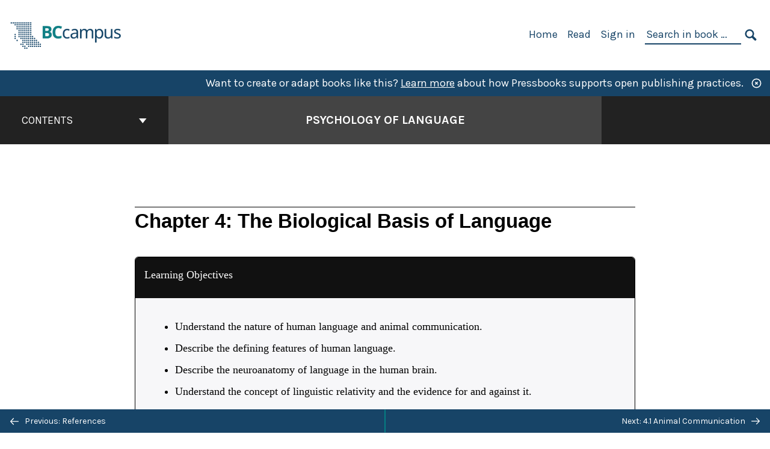

--- FILE ---
content_type: text/html; charset=UTF-8
request_url: https://opentextbc.ca/psyclanguage/part/the-biological-basis-of-language/
body_size: 20883
content:

<!doctype html>
<html lang="en-CA">
<head>
	<meta charset="UTF-8" />
	<meta http-equiv="x-ua-compatible" content="ie=edge">
	<meta name="viewport" content="width=device-width, initial-scale=1">
	<!-- Open Graph meta tags -->
	
	<meta property="og:title" content="Chapter 4: The Biological Basis of Language &#8211; Psychology of Language" />
	<meta property="og:description" content="In this textbook, students are introduced to the fundamental principles of linguistics and psycholinguistics. Students will explore theories and models of language development, comprehension and production as well as bilingualism and reading. All of these topics are approached from a Canadian perspective and include ideas from indigenous cultures and languages of Canada." />
	<meta property="og:type" content="article" />
	<meta property="og:url" content="https://opentextbc.ca/psyclanguage/part/the-biological-basis-of-language/" />
	<meta property="og:image" content="https://opentextbc.ca/psyclanguage/wp-content/uploads/sites/356/2022/12/OTB301-01-Psychology-of-Language-COVER-STORE.jpg" />
	<meta property="og:image:alt" content="Cover image for Psychology of Language" />
	<meta property="og:site_name" content="Psychology of Language" />

	<link rel="icon" href="https://opentextbc.ca/psyclanguage/wp-content/uploads/2025/02/BCcampus-icon-colour-1-65x65.jpg" sizes="32x32" />
<link rel="icon" href="https://opentextbc.ca/psyclanguage/wp-content/uploads/2025/02/BCcampus-icon-colour-1-225x225.jpg" sizes="192x192" />
<link rel="apple-touch-icon" href="https://opentextbc.ca/psyclanguage/wp-content/uploads/2025/02/BCcampus-icon-colour-1-225x225.jpg" />
<meta name="msapplication-TileImage" content="https://opentextbc.ca/psyclanguage/wp-content/uploads/2025/02/BCcampus-icon-colour-1-300x300.jpg" />
	<link rel="manifest" href="https://opentextbc.ca/psyclanguage/wp-content/themes/pressbooks-book/site.webmanifest">
	<meta name="application-name" content="Pressbooks">
	<meta name="msapplication-TileColor" content="#b01109">
	<meta name="msapplication-config" content="https://opentextbc.ca/psyclanguage/wp-content/themes/pressbooks-book/browserconfig.xml">
	<meta name="theme-color" content="#ffffff">
	<link rel="pingback" href="https://opentextbc.ca/psyclanguage/xmlrpc.php" />	<title>Chapter 4: The Biological Basis of Language &#8211; Psychology of Language</title>
<meta name='robots' content='max-image-preview:large' />
	<style>img:is([sizes="auto" i], [sizes^="auto," i]) { contain-intrinsic-size: 3000px 1500px }</style>
	<link rel='dns-prefetch' href='//fonts.googleapis.com' />
<link rel="alternate" type="application/rss+xml" title="Psychology of Language &raquo; Feed" href="https://opentextbc.ca/psyclanguage/feed/" />
<script type="text/javascript">
/* <![CDATA[ */
window._wpemojiSettings = {"baseUrl":"https:\/\/s.w.org\/images\/core\/emoji\/16.0.1\/72x72\/","ext":".png","svgUrl":"https:\/\/s.w.org\/images\/core\/emoji\/16.0.1\/svg\/","svgExt":".svg","source":{"concatemoji":"https:\/\/opentextbc.ca\/psyclanguage\/wp-includes\/js\/wp-emoji-release.min.js?ver=6.8.3"}};
/*! This file is auto-generated */
!function(s,n){var o,i,e;function c(e){try{var t={supportTests:e,timestamp:(new Date).valueOf()};sessionStorage.setItem(o,JSON.stringify(t))}catch(e){}}function p(e,t,n){e.clearRect(0,0,e.canvas.width,e.canvas.height),e.fillText(t,0,0);var t=new Uint32Array(e.getImageData(0,0,e.canvas.width,e.canvas.height).data),a=(e.clearRect(0,0,e.canvas.width,e.canvas.height),e.fillText(n,0,0),new Uint32Array(e.getImageData(0,0,e.canvas.width,e.canvas.height).data));return t.every(function(e,t){return e===a[t]})}function u(e,t){e.clearRect(0,0,e.canvas.width,e.canvas.height),e.fillText(t,0,0);for(var n=e.getImageData(16,16,1,1),a=0;a<n.data.length;a++)if(0!==n.data[a])return!1;return!0}function f(e,t,n,a){switch(t){case"flag":return n(e,"\ud83c\udff3\ufe0f\u200d\u26a7\ufe0f","\ud83c\udff3\ufe0f\u200b\u26a7\ufe0f")?!1:!n(e,"\ud83c\udde8\ud83c\uddf6","\ud83c\udde8\u200b\ud83c\uddf6")&&!n(e,"\ud83c\udff4\udb40\udc67\udb40\udc62\udb40\udc65\udb40\udc6e\udb40\udc67\udb40\udc7f","\ud83c\udff4\u200b\udb40\udc67\u200b\udb40\udc62\u200b\udb40\udc65\u200b\udb40\udc6e\u200b\udb40\udc67\u200b\udb40\udc7f");case"emoji":return!a(e,"\ud83e\udedf")}return!1}function g(e,t,n,a){var r="undefined"!=typeof WorkerGlobalScope&&self instanceof WorkerGlobalScope?new OffscreenCanvas(300,150):s.createElement("canvas"),o=r.getContext("2d",{willReadFrequently:!0}),i=(o.textBaseline="top",o.font="600 32px Arial",{});return e.forEach(function(e){i[e]=t(o,e,n,a)}),i}function t(e){var t=s.createElement("script");t.src=e,t.defer=!0,s.head.appendChild(t)}"undefined"!=typeof Promise&&(o="wpEmojiSettingsSupports",i=["flag","emoji"],n.supports={everything:!0,everythingExceptFlag:!0},e=new Promise(function(e){s.addEventListener("DOMContentLoaded",e,{once:!0})}),new Promise(function(t){var n=function(){try{var e=JSON.parse(sessionStorage.getItem(o));if("object"==typeof e&&"number"==typeof e.timestamp&&(new Date).valueOf()<e.timestamp+604800&&"object"==typeof e.supportTests)return e.supportTests}catch(e){}return null}();if(!n){if("undefined"!=typeof Worker&&"undefined"!=typeof OffscreenCanvas&&"undefined"!=typeof URL&&URL.createObjectURL&&"undefined"!=typeof Blob)try{var e="postMessage("+g.toString()+"("+[JSON.stringify(i),f.toString(),p.toString(),u.toString()].join(",")+"));",a=new Blob([e],{type:"text/javascript"}),r=new Worker(URL.createObjectURL(a),{name:"wpTestEmojiSupports"});return void(r.onmessage=function(e){c(n=e.data),r.terminate(),t(n)})}catch(e){}c(n=g(i,f,p,u))}t(n)}).then(function(e){for(var t in e)n.supports[t]=e[t],n.supports.everything=n.supports.everything&&n.supports[t],"flag"!==t&&(n.supports.everythingExceptFlag=n.supports.everythingExceptFlag&&n.supports[t]);n.supports.everythingExceptFlag=n.supports.everythingExceptFlag&&!n.supports.flag,n.DOMReady=!1,n.readyCallback=function(){n.DOMReady=!0}}).then(function(){return e}).then(function(){var e;n.supports.everything||(n.readyCallback(),(e=n.source||{}).concatemoji?t(e.concatemoji):e.wpemoji&&e.twemoji&&(t(e.twemoji),t(e.wpemoji)))}))}((window,document),window._wpemojiSettings);
/* ]]> */
</script>
<link rel='stylesheet' id='glossary-definition-css' href='https://opentextbc.ca/psyclanguage/wp-content/plugins/pressbooks/assets/dist/styles/glossary-definition.css?id=822ab8be7758cfe7f7c76e84ab32ce41' type='text/css' media='all' />
<style id='wp-emoji-styles-inline-css' type='text/css'>

	img.wp-smiley, img.emoji {
		display: inline !important;
		border: none !important;
		box-shadow: none !important;
		height: 1em !important;
		width: 1em !important;
		margin: 0 0.07em !important;
		vertical-align: -0.1em !important;
		background: none !important;
		padding: 0 !important;
	}
</style>
<style id='classic-theme-styles-inline-css' type='text/css'>
/*! This file is auto-generated */
.wp-block-button__link{color:#fff;background-color:#32373c;border-radius:9999px;box-shadow:none;text-decoration:none;padding:calc(.667em + 2px) calc(1.333em + 2px);font-size:1.125em}.wp-block-file__button{background:#32373c;color:#fff;text-decoration:none}
</style>
<style id='global-styles-inline-css' type='text/css'>
:root{--wp--preset--aspect-ratio--square: 1;--wp--preset--aspect-ratio--4-3: 4/3;--wp--preset--aspect-ratio--3-4: 3/4;--wp--preset--aspect-ratio--3-2: 3/2;--wp--preset--aspect-ratio--2-3: 2/3;--wp--preset--aspect-ratio--16-9: 16/9;--wp--preset--aspect-ratio--9-16: 9/16;--wp--preset--color--black: #000000;--wp--preset--color--cyan-bluish-gray: #abb8c3;--wp--preset--color--white: #ffffff;--wp--preset--color--pale-pink: #f78da7;--wp--preset--color--vivid-red: #cf2e2e;--wp--preset--color--luminous-vivid-orange: #ff6900;--wp--preset--color--luminous-vivid-amber: #fcb900;--wp--preset--color--light-green-cyan: #7bdcb5;--wp--preset--color--vivid-green-cyan: #00d084;--wp--preset--color--pale-cyan-blue: #8ed1fc;--wp--preset--color--vivid-cyan-blue: #0693e3;--wp--preset--color--vivid-purple: #9b51e0;--wp--preset--gradient--vivid-cyan-blue-to-vivid-purple: linear-gradient(135deg,rgba(6,147,227,1) 0%,rgb(155,81,224) 100%);--wp--preset--gradient--light-green-cyan-to-vivid-green-cyan: linear-gradient(135deg,rgb(122,220,180) 0%,rgb(0,208,130) 100%);--wp--preset--gradient--luminous-vivid-amber-to-luminous-vivid-orange: linear-gradient(135deg,rgba(252,185,0,1) 0%,rgba(255,105,0,1) 100%);--wp--preset--gradient--luminous-vivid-orange-to-vivid-red: linear-gradient(135deg,rgba(255,105,0,1) 0%,rgb(207,46,46) 100%);--wp--preset--gradient--very-light-gray-to-cyan-bluish-gray: linear-gradient(135deg,rgb(238,238,238) 0%,rgb(169,184,195) 100%);--wp--preset--gradient--cool-to-warm-spectrum: linear-gradient(135deg,rgb(74,234,220) 0%,rgb(151,120,209) 20%,rgb(207,42,186) 40%,rgb(238,44,130) 60%,rgb(251,105,98) 80%,rgb(254,248,76) 100%);--wp--preset--gradient--blush-light-purple: linear-gradient(135deg,rgb(255,206,236) 0%,rgb(152,150,240) 100%);--wp--preset--gradient--blush-bordeaux: linear-gradient(135deg,rgb(254,205,165) 0%,rgb(254,45,45) 50%,rgb(107,0,62) 100%);--wp--preset--gradient--luminous-dusk: linear-gradient(135deg,rgb(255,203,112) 0%,rgb(199,81,192) 50%,rgb(65,88,208) 100%);--wp--preset--gradient--pale-ocean: linear-gradient(135deg,rgb(255,245,203) 0%,rgb(182,227,212) 50%,rgb(51,167,181) 100%);--wp--preset--gradient--electric-grass: linear-gradient(135deg,rgb(202,248,128) 0%,rgb(113,206,126) 100%);--wp--preset--gradient--midnight: linear-gradient(135deg,rgb(2,3,129) 0%,rgb(40,116,252) 100%);--wp--preset--font-size--small: 13px;--wp--preset--font-size--medium: 20px;--wp--preset--font-size--large: 36px;--wp--preset--font-size--x-large: 42px;--wp--preset--spacing--20: 0.44rem;--wp--preset--spacing--30: 0.67rem;--wp--preset--spacing--40: 1rem;--wp--preset--spacing--50: 1.5rem;--wp--preset--spacing--60: 2.25rem;--wp--preset--spacing--70: 3.38rem;--wp--preset--spacing--80: 5.06rem;--wp--preset--shadow--natural: 6px 6px 9px rgba(0, 0, 0, 0.2);--wp--preset--shadow--deep: 12px 12px 50px rgba(0, 0, 0, 0.4);--wp--preset--shadow--sharp: 6px 6px 0px rgba(0, 0, 0, 0.2);--wp--preset--shadow--outlined: 6px 6px 0px -3px rgba(255, 255, 255, 1), 6px 6px rgba(0, 0, 0, 1);--wp--preset--shadow--crisp: 6px 6px 0px rgba(0, 0, 0, 1);}:where(.is-layout-flex){gap: 0.5em;}:where(.is-layout-grid){gap: 0.5em;}body .is-layout-flex{display: flex;}.is-layout-flex{flex-wrap: wrap;align-items: center;}.is-layout-flex > :is(*, div){margin: 0;}body .is-layout-grid{display: grid;}.is-layout-grid > :is(*, div){margin: 0;}:where(.wp-block-columns.is-layout-flex){gap: 2em;}:where(.wp-block-columns.is-layout-grid){gap: 2em;}:where(.wp-block-post-template.is-layout-flex){gap: 1.25em;}:where(.wp-block-post-template.is-layout-grid){gap: 1.25em;}.has-black-color{color: var(--wp--preset--color--black) !important;}.has-cyan-bluish-gray-color{color: var(--wp--preset--color--cyan-bluish-gray) !important;}.has-white-color{color: var(--wp--preset--color--white) !important;}.has-pale-pink-color{color: var(--wp--preset--color--pale-pink) !important;}.has-vivid-red-color{color: var(--wp--preset--color--vivid-red) !important;}.has-luminous-vivid-orange-color{color: var(--wp--preset--color--luminous-vivid-orange) !important;}.has-luminous-vivid-amber-color{color: var(--wp--preset--color--luminous-vivid-amber) !important;}.has-light-green-cyan-color{color: var(--wp--preset--color--light-green-cyan) !important;}.has-vivid-green-cyan-color{color: var(--wp--preset--color--vivid-green-cyan) !important;}.has-pale-cyan-blue-color{color: var(--wp--preset--color--pale-cyan-blue) !important;}.has-vivid-cyan-blue-color{color: var(--wp--preset--color--vivid-cyan-blue) !important;}.has-vivid-purple-color{color: var(--wp--preset--color--vivid-purple) !important;}.has-black-background-color{background-color: var(--wp--preset--color--black) !important;}.has-cyan-bluish-gray-background-color{background-color: var(--wp--preset--color--cyan-bluish-gray) !important;}.has-white-background-color{background-color: var(--wp--preset--color--white) !important;}.has-pale-pink-background-color{background-color: var(--wp--preset--color--pale-pink) !important;}.has-vivid-red-background-color{background-color: var(--wp--preset--color--vivid-red) !important;}.has-luminous-vivid-orange-background-color{background-color: var(--wp--preset--color--luminous-vivid-orange) !important;}.has-luminous-vivid-amber-background-color{background-color: var(--wp--preset--color--luminous-vivid-amber) !important;}.has-light-green-cyan-background-color{background-color: var(--wp--preset--color--light-green-cyan) !important;}.has-vivid-green-cyan-background-color{background-color: var(--wp--preset--color--vivid-green-cyan) !important;}.has-pale-cyan-blue-background-color{background-color: var(--wp--preset--color--pale-cyan-blue) !important;}.has-vivid-cyan-blue-background-color{background-color: var(--wp--preset--color--vivid-cyan-blue) !important;}.has-vivid-purple-background-color{background-color: var(--wp--preset--color--vivid-purple) !important;}.has-black-border-color{border-color: var(--wp--preset--color--black) !important;}.has-cyan-bluish-gray-border-color{border-color: var(--wp--preset--color--cyan-bluish-gray) !important;}.has-white-border-color{border-color: var(--wp--preset--color--white) !important;}.has-pale-pink-border-color{border-color: var(--wp--preset--color--pale-pink) !important;}.has-vivid-red-border-color{border-color: var(--wp--preset--color--vivid-red) !important;}.has-luminous-vivid-orange-border-color{border-color: var(--wp--preset--color--luminous-vivid-orange) !important;}.has-luminous-vivid-amber-border-color{border-color: var(--wp--preset--color--luminous-vivid-amber) !important;}.has-light-green-cyan-border-color{border-color: var(--wp--preset--color--light-green-cyan) !important;}.has-vivid-green-cyan-border-color{border-color: var(--wp--preset--color--vivid-green-cyan) !important;}.has-pale-cyan-blue-border-color{border-color: var(--wp--preset--color--pale-cyan-blue) !important;}.has-vivid-cyan-blue-border-color{border-color: var(--wp--preset--color--vivid-cyan-blue) !important;}.has-vivid-purple-border-color{border-color: var(--wp--preset--color--vivid-purple) !important;}.has-vivid-cyan-blue-to-vivid-purple-gradient-background{background: var(--wp--preset--gradient--vivid-cyan-blue-to-vivid-purple) !important;}.has-light-green-cyan-to-vivid-green-cyan-gradient-background{background: var(--wp--preset--gradient--light-green-cyan-to-vivid-green-cyan) !important;}.has-luminous-vivid-amber-to-luminous-vivid-orange-gradient-background{background: var(--wp--preset--gradient--luminous-vivid-amber-to-luminous-vivid-orange) !important;}.has-luminous-vivid-orange-to-vivid-red-gradient-background{background: var(--wp--preset--gradient--luminous-vivid-orange-to-vivid-red) !important;}.has-very-light-gray-to-cyan-bluish-gray-gradient-background{background: var(--wp--preset--gradient--very-light-gray-to-cyan-bluish-gray) !important;}.has-cool-to-warm-spectrum-gradient-background{background: var(--wp--preset--gradient--cool-to-warm-spectrum) !important;}.has-blush-light-purple-gradient-background{background: var(--wp--preset--gradient--blush-light-purple) !important;}.has-blush-bordeaux-gradient-background{background: var(--wp--preset--gradient--blush-bordeaux) !important;}.has-luminous-dusk-gradient-background{background: var(--wp--preset--gradient--luminous-dusk) !important;}.has-pale-ocean-gradient-background{background: var(--wp--preset--gradient--pale-ocean) !important;}.has-electric-grass-gradient-background{background: var(--wp--preset--gradient--electric-grass) !important;}.has-midnight-gradient-background{background: var(--wp--preset--gradient--midnight) !important;}.has-small-font-size{font-size: var(--wp--preset--font-size--small) !important;}.has-medium-font-size{font-size: var(--wp--preset--font-size--medium) !important;}.has-large-font-size{font-size: var(--wp--preset--font-size--large) !important;}.has-x-large-font-size{font-size: var(--wp--preset--font-size--x-large) !important;}
:where(.wp-block-post-template.is-layout-flex){gap: 1.25em;}:where(.wp-block-post-template.is-layout-grid){gap: 1.25em;}
:where(.wp-block-columns.is-layout-flex){gap: 2em;}:where(.wp-block-columns.is-layout-grid){gap: 2em;}
:root :where(.wp-block-pullquote){font-size: 1.5em;line-height: 1.6;}
</style>
<link rel='stylesheet' id='bcc-cm-global-css' href='https://opentextbc.ca/psyclanguage/wp-content/plugins/bcc-custom-modifications/css/bcc_global.css?ver=2.0.0' type='text/css' media='all' />
<link rel='stylesheet' id='h5p-plugin-styles-css' href='https://opentextbc.ca/psyclanguage/wp-content/plugins/h5p/h5p-php-library/styles/h5p.css?ver=1.16.1' type='text/css' media='all' />
<link rel='stylesheet' id='book/book-css' href='https://opentextbc.ca/psyclanguage/wp-content/themes/pressbooks-book/dist/styles/book.css?id=c6b61a22edaa8f0d4c7eebc18ce7c1dd' type='text/css' media='all' />
<link rel='stylesheet' id='book/webfonts-css' href='https://fonts.googleapis.com/css?family=Inconsolata|Karla:400,700|Spectral:400,700' type='text/css' media='all' />
<link rel='stylesheet' id='pressbooks/theme-css' href='https://opentextbc.ca/psyclanguage/wp-content/uploads/sites/356/pressbooks/css/style.css?ver=1688589286' type='text/css' media='screen, print' />
<link rel='stylesheet' id='tablepress-default-css' href='https://opentextbc.ca/psyclanguage/wp-content/plugins/tablepress/css/build/default.css?ver=3.2.5' type='text/css' media='all' />
<script async type='text/javascript' src='https://opentextbc.ca/psyclanguage/wp-content/themes/pressbooks-book/dist/scripts/sharer.js?id=07c4ff5bd1e9dbbd22247a55bf1278b0&ver=6.8.3'></script>
<script type="text/javascript" src="https://opentextbc.ca/psyclanguage/wp-includes/js/jquery/jquery.min.js?ver=3.7.1" id="jquery-core-js"></script>
<script type="text/javascript" src="https://opentextbc.ca/psyclanguage/wp-includes/js/jquery/jquery-migrate.min.js?ver=3.4.1" id="jquery-migrate-js"></script>
<script type="text/javascript" id="pressbooks/book-js-extra">
/* <![CDATA[ */
var pressbooksBook = {"home_path":"\/psyclanguage\/","comparison_loading":"Comparison loading\u2026","comparison_loaded":"Comparison loaded.","chapter_not_loaded":"The original chapter could not be loaded.","toggle_contents":"Toggle contents of","ajaxurl":"https:\/\/opentextbc.ca\/psyclanguage\/wp-admin\/admin-ajax.php","text_diff_nonce":"f9399019d2"};
/* ]]> */
</script>
<script async type='text/javascript' src='https://opentextbc.ca/psyclanguage/wp-content/themes/pressbooks-book/dist/scripts/book.js?id=3e506094ec62cd1eee9751cc0390802f'></script>
<link rel="https://api.w.org/" href="https://opentextbc.ca/psyclanguage/wp-json/" /><link rel="alternate" title="JSON" type="application/json" href="https://opentextbc.ca/psyclanguage/wp-json/pressbooks/v2/parts/1240" /><link rel="canonical" href="https://opentextbc.ca/psyclanguage/part/the-biological-basis-of-language/" />
<link rel='shortlink' href='https://opentextbc.ca/psyclanguage/?p=1240' />
<link rel="alternate" title="oEmbed (JSON)" type="application/json+oembed" href="https://opentextbc.ca/psyclanguage/wp-json/oembed/1.0/embed?url=https%3A%2F%2Fopentextbc.ca%2Fpsyclanguage%2Fpart%2Fthe-biological-basis-of-language%2F" />
<link rel="alternate" title="oEmbed (XML)" type="text/xml+oembed" href="https://opentextbc.ca/psyclanguage/wp-json/oembed/1.0/embed?url=https%3A%2F%2Fopentextbc.ca%2Fpsyclanguage%2Fpart%2Fthe-biological-basis-of-language%2F&#038;format=xml" />
<script type="text/javascript">
(function(url){
	if(/(?:Chrome\/26\.0\.1410\.63 Safari\/537\.31|WordfenceTestMonBot)/.test(navigator.userAgent)){ return; }
	var addEvent = function(evt, handler) {
		if (window.addEventListener) {
			document.addEventListener(evt, handler, false);
		} else if (window.attachEvent) {
			document.attachEvent('on' + evt, handler);
		}
	};
	var removeEvent = function(evt, handler) {
		if (window.removeEventListener) {
			document.removeEventListener(evt, handler, false);
		} else if (window.detachEvent) {
			document.detachEvent('on' + evt, handler);
		}
	};
	var evts = 'contextmenu dblclick drag dragend dragenter dragleave dragover dragstart drop keydown keypress keyup mousedown mousemove mouseout mouseover mouseup mousewheel scroll'.split(' ');
	var logHuman = function() {
		if (window.wfLogHumanRan) { return; }
		window.wfLogHumanRan = true;
		var wfscr = document.createElement('script');
		wfscr.type = 'text/javascript';
		wfscr.async = true;
		wfscr.src = url + '&r=' + Math.random();
		(document.getElementsByTagName('head')[0]||document.getElementsByTagName('body')[0]).appendChild(wfscr);
		for (var i = 0; i < evts.length; i++) {
			removeEvent(evts[i], logHuman);
		}
	};
	for (var i = 0; i < evts.length; i++) {
		addEvent(evts[i], logHuman);
	}
})('//opentextbc.ca/psyclanguage/?wordfence_lh=1&hid=BB7929D741FC17B7ECA8FE89D4E4A87D');
</script><script type="application/ld+json">{"@context":"http:\/\/schema.org","@type":"Chapter","name":"Chapter 4: The Biological Basis of Language","isBasedOn":"https:\/\/psychologyoflanguage.pressbooks.tru.ca\/part\/the-biological-basis-of-language\/","inLanguage":"en-ca","isPartOf":"Psychology of Language","editor":[{"contributor_first_name":"Marie","contributor_last_name":"Bartlett","contributor_description":"Marie Bartlett is an Instructional Designer at Thompson Rivers University\u2014Open Learning. Marie is dedicated to creating educational experiences that inspire and engage learners. She looks for opportunities to highlight active learning and creativity in her course design, and uses innovative pedagogical approaches to best utilize online environments for learning and teaching.\r\n\r\nMarie grew up in the Czech Republic, where she started teaching high school level English as a Second Language, Studio Drawing, and History of Architecture. Her curiosity and sense of adventure took her to study and work in the United States and Canada. In 2006, Marie moved from face-to-face educational settings to work in distance education, which has been her passion ever since.\r\n\r\nMarie\u2019s educational background is in Learning and Technology (MA, Royal Roads University), and Art History and English Literature (BA honors, University of Victoria).","contributor_institution":"Thompson Rivers University\u2014Open Learning","name":"Marie Bartlett","slug":"marie-bartlett","@type":"Person"}],"author":[{"contributor_first_name":"Dinesh","contributor_last_name":"Ramoo","contributor_description":"Dinesh Ramoo is a lecturer at Thompson Rivers University in Kamloops, Canada. After receiving his PhD in Psychology from the University of Birmingham in 2014, he has worked in the United Kingdom, Sri Lanka, and Turkey before moving to Canada in 2019. He has also served as a consultant linguist for Google Inc. and Oxford University Press. His research interests include word-form encoding in English as well as Indian languages such as Hindi and Tamil. He employs experimental data from neurological patients with acquired language disorders as well as computational models to study language production.","contributor_institution":"Thompson Rivers University","name":"Dinesh Ramoo","slug":"dinesh-ramoo","@type":"Person"}],"contributor":[],"translator":[],"reviewedBy":[],"illustrator":[],"publisher":{"@type":"Organization","name":"BCcampus","address":{"@type":"PostalAddress","addressLocality":"Victoria, B.C."}},"datePublished":"2021-10-29","copyrightYear":"2021","copyrightHolder":{"@type":"Organization","name":"Dinesh Ramoo"},"license":{"@type":"CreativeWork","url":"https:\/\/creativecommons.org\/licenses\/by\/4.0\/","name":"CC BY (Attribution)"}}</script><meta name="citation_book_title" content="Psychology of Language">
<meta name="citation_title" content="Chapter 4: The Biological Basis of Language">
<meta name="citation_year" content="2021">
<meta name="citation_publication_date" content="2021-10-29">
<meta name="citation_language" content="en-ca">
<meta name="citation_publisher" content="BCcampus">
<meta name="citation_author" content="Dinesh Ramoo"><style type="text/css">:root{--header-links:#174467;--primary:#174467;--accent:#174467;--primary-dark:#047e83;--accent-dark:#174467;}</style><style type="text/css">:root{--reading-width:48em;}</style></head>
<body class="wp-singular part-template-default single single-part postid-1240 wp-theme-pressbooks-book wp-child-theme-pressbooks-clarke">
<svg style="position: absolute; width: 0; height: 0;" width="0" height="0" xmlns="http://www.w3.org/2000/svg">
	<defs>
		<symbol id="icon-pressbooks" fill="currentColor" viewBox="0 0 45 44">
			<path d="M44.195 41.872c0 .745-.618 1.346-1.377 1.346H1.377C.617 43.219 0 42.617 0 41.872V1.347C0 .604.618 0 1.377 0h41.44c.76 0 1.378.604 1.378 1.347v40.525zM15.282 10.643h-5.21v21.43h3.304V24h1.906c1.435 0 2.656-.5 3.665-1.504 1.008-1.004 1.513-2.213 1.513-3.626v-3.113c0-1.47-.444-2.678-1.33-3.625-.956-.993-2.24-1.489-3.848-1.489zm1.977 5.165h-.001v3.131c0 .513-.184.952-.55 1.318a1.826 1.826 0 0 1-1.338.547h-1.994v-6.86h1.995c.571 0 1.029.171 1.372.513.344.342.516.792.516 1.35zm5.84 16.265h6.118c.828 0 1.662-.25 2.502-.752a4.642 4.642 0 0 0 1.73-1.779c.526-.945.788-2.097.788-3.455 0-.545-.04-1.043-.122-1.486-.163-.868-.414-1.575-.751-2.122-.513-.81-1.137-1.352-1.871-1.625a3.325 3.325 0 0 0 1.154-.839c.78-.866 1.173-2.018 1.173-3.455 0-.876-.105-1.635-.315-2.274-.386-1.198-1.027-2.08-1.925-2.652-1.049-.672-2.225-1.008-3.531-1.008h-4.95v21.447zm3.568-12.69v-5.475h1.382c.652 0 1.184.212 1.592.634.443.456.665 1.13.665 2.018 0 .537-.065.987-.193 1.352-.35.982-1.039 1.471-2.064 1.471h-1.382zm0 9.493v-6.397h1.382c.815 0 1.433.25 1.853.751.466.549.7 1.42.7 2.617 0 .502-.075.948-.227 1.335-.432 1.13-1.208 1.694-2.326 1.694h-1.382z" />
		</symbol>
		<symbol id="logo-pressbooks" viewBox="0 0 265 40">
			<path fill="#000" d="M51.979 1.754c2.75 0 4.942.868 6.579 2.602 1.514 1.656 2.272 3.768 2.272 6.34v5.442c0 2.472-.862 4.586-2.587 6.34-1.724 1.754-3.813 2.631-6.264 2.631H48.72v14.114h-5.651V1.754h8.91zm3.38 9.03c0-.977-.296-1.764-.882-2.364-.588-.597-1.371-.896-2.348-.896H48.72v11.99h3.409c.897 0 1.66-.32 2.287-.957a3.163 3.163 0 0 0 .942-2.303v-5.47zM74.255 1.754c3.149 0 5.462.868 6.937 2.602 1.295 1.516 1.943 3.63 1.943 6.34v5.442c0 2.652-1.006 4.893-3.02 6.727L84.3 39.222h-6.112l-3.425-14.114h-3.767v14.114h-5.651V1.754h8.91zm3.379 9.03c0-2.173-1.076-3.259-3.23-3.259h-3.408v11.99h3.409c.897 0 1.66-.32 2.287-.957a3.163 3.163 0 0 0 .942-2.302v-5.472zM89.145 39.22V1.724h16.087v5.681H94.796v10.227h7.625v5.682h-7.625V33.54h10.436v5.68zM127.808 29.892c.04 2.61-.639 4.843-2.034 6.697-.917 1.256-2.213 2.143-3.887 2.661-.897.278-1.944.418-3.14.418-2.212 0-4.047-.548-5.5-1.645-1.217-.896-2.179-2.117-2.886-3.661-.707-1.544-1.121-3.315-1.24-5.308l5.381-.388c.239 2.185.817 3.768 1.735 4.749.676.74 1.455 1.092 2.332 1.052 1.237-.039 2.223-.648 2.96-1.826.38-.578.569-1.407.569-2.485 0-1.555-.708-3.103-2.124-4.64l-5.024-4.758c-1.873-1.815-3.2-3.442-3.976-4.879-.837-1.615-1.257-3.37-1.257-5.267 0-3.411 1.146-5.995 3.438-7.75 1.415-1.057 3.17-1.586 5.263-1.586 2.014 0 3.739.447 5.173 1.346 1.116.697 2.018 1.672 2.706 2.93.687 1.256 1.101 2.701 1.24 4.335l-5.411.987c-.16-1.536-.598-2.73-1.317-3.589-.519-.616-1.266-.926-2.242-.926-1.037 0-1.823.459-2.362 1.374-.438.738-.658 1.656-.658 2.752 0 1.715.736 3.458 2.213 5.233.557.678 1.395 1.476 2.512 2.391 1.316 1.096 2.182 1.865 2.602 2.303 1.395 1.397 2.471 2.772 3.229 4.126.358.639.647 1.227.867 1.766.54 1.334.818 2.531.838 3.588zM150.383 29.892c.04 2.61-.637 4.843-2.032 6.697-.917 1.256-2.213 2.143-3.889 2.661-.897.278-1.944.418-3.138.418-2.213 0-4.049-.548-5.503-1.645-1.215-.896-2.178-2.117-2.885-3.661-.707-1.544-1.121-3.315-1.24-5.308l5.383-.388c.238 2.185.817 3.768 1.733 4.749.676.74 1.454 1.092 2.331 1.052 1.236-.039 2.223-.648 2.96-1.826.38-.578.57-1.407.57-2.485 0-1.555-.71-3.103-2.125-4.64l-5.024-4.758c-1.872-1.815-3.199-3.442-3.976-4.879-.838-1.616-1.256-3.372-1.256-5.268 0-3.412 1.146-5.995 3.44-7.75 1.414-1.058 3.168-1.587 5.262-1.587 2.013 0 3.737.448 5.173 1.346 1.116.698 2.018 1.673 2.706 2.93.688 1.257 1.102 2.702 1.242 4.336l-5.412.986c-.16-1.535-.599-2.73-1.316-3.588-.52-.616-1.266-.927-2.244-.927-1.036 0-1.823.46-2.362 1.374-.438.739-.658 1.656-.658 2.752 0 1.715.737 3.458 2.213 5.234.556.677 1.395 1.476 2.51 2.391 1.317 1.096 2.184 1.865 2.603 2.303 1.395 1.396 2.472 2.772 3.23 4.126.358.638.649 1.226.867 1.765.538 1.336.817 2.533.837 3.59zM155.077 39.22V1.724h8.463c2.231 0 4.245.588 6.04 1.764 1.535.998 2.631 2.543 3.29 4.636.359 1.117.538 2.442.538 3.977 0 2.512-.67 4.526-2.004 6.04a5.674 5.674 0 0 1-1.973 1.465c1.256.479 2.321 1.426 3.198 2.84.579.958 1.008 2.193 1.286 3.709.14.778.21 1.644.21 2.601 0 2.372-.449 4.386-1.345 6.04a8.075 8.075 0 0 1-2.96 3.11c-1.436.878-2.862 1.317-4.276 1.317h-10.467v-.001zm6.1-22.186h2.363c1.754 0 2.93-.856 3.528-2.57.219-.64.328-1.426.328-2.364 0-1.555-.379-2.73-1.137-3.53-.697-.736-1.605-1.105-2.72-1.105h-2.363v9.57zm0 16.595h2.363c1.912 0 3.239-.986 3.977-2.96.258-.676.387-1.455.387-2.332 0-2.092-.398-3.618-1.197-4.575-.717-.877-1.774-1.316-3.169-1.316h-2.363v11.183h.001zM187.88 1.276c2.491 0 4.607.877 6.353 2.631 1.743 1.754 2.616 3.868 2.616 6.34v20.452c0 2.491-.878 4.61-2.631 6.353-1.756 1.745-3.87 2.616-6.34 2.616-2.492 0-4.604-.877-6.34-2.631-1.734-1.753-2.602-3.866-2.602-6.34v-20.45c0-2.492.877-4.61 2.632-6.354 1.754-1.744 3.859-2.617 6.312-2.617zm3.078 8.85c0-.897-.313-1.66-.94-2.287a3.12 3.12 0 0 0-2.29-.941c-.896 0-1.664.314-2.302.941a3.085 3.085 0 0 0-.958 2.288v20.512c0 .898.319 1.66.958 2.287a3.17 3.17 0 0 0 2.302.943 3.12 3.12 0 0 0 2.29-.943c.627-.627.94-1.389.94-2.287V10.127zM210.663 1.276c2.49 0 4.61.877 6.353 2.631 1.746 1.754 2.617 3.868 2.617 6.34v20.452c0 2.491-.877 4.61-2.631 6.353-1.754 1.745-3.868 2.616-6.34 2.616-2.492 0-4.605-.877-6.34-2.631-1.733-1.753-2.602-3.866-2.602-6.34v-20.45c0-2.492.877-4.61 2.632-6.354 1.754-1.744 3.859-2.617 6.31-2.617zm3.08 8.85c0-.897-.316-1.66-.943-2.287s-1.39-.941-2.288-.941c-.898 0-1.665.314-2.302.941a3.09 3.09 0 0 0-.958 2.288v20.512c0 .898.32 1.66.958 2.287a3.166 3.166 0 0 0 2.302.943c.899 0 1.66-.315 2.288-.943.627-.627.943-1.389.943-2.287V10.127zM230.247 27.334V39.22h-5.652V1.723h5.652V15.09l6.907-13.366h6.025l-7.735 15.295 9.073 22.201h-6.644l-5.935-15.224zM264.784 29.892c.041 2.61-.637 4.843-2.032 6.697-.916 1.256-2.213 2.143-3.889 2.661-.896.278-1.943.418-3.138.418-2.213 0-4.048-.548-5.502-1.645-1.216-.896-2.178-2.117-2.886-3.661-.708-1.545-1.12-3.315-1.242-5.308l5.384-.388c.238 2.185.817 3.768 1.733 4.749.676.74 1.454 1.092 2.331 1.052 1.236-.039 2.223-.648 2.96-1.826.38-.578.57-1.407.57-2.485 0-1.555-.71-3.103-2.125-4.64l-5.024-4.758c-1.872-1.815-3.199-3.442-3.976-4.879-.838-1.616-1.258-3.372-1.258-5.268 0-3.412 1.147-5.995 3.44-7.75 1.415-1.058 3.169-1.587 5.263-1.587 2.012 0 3.737.448 5.173 1.346 1.115.698 2.018 1.673 2.705 2.93.688 1.257 1.102 2.702 1.242 4.336l-5.411.986c-.16-1.535-.6-2.73-1.316-3.588-.52-.616-1.266-.927-2.244-.927-1.036 0-1.823.46-2.362 1.374-.438.739-.658 1.656-.658 2.752 0 1.715.736 3.458 2.213 5.234.555.677 1.395 1.476 2.51 2.391 1.317 1.096 2.184 1.865 2.602 2.303 1.395 1.396 2.473 2.772 3.23 4.126.359.638.65 1.226.868 1.765.54 1.336.82 2.533.84 3.59z"/>
			<path fill="#B01109" d="M39.549 37.515c0 .667-.553 1.205-1.232 1.205H1.232A1.217 1.217 0 0 1 0 37.515V1.25C0 .585.553.045 1.232.045h37.083c.681 0 1.234.54 1.234 1.205v36.265z"/>
			<path fill="#EDEDED" d="M13.648 10.504c1.44 0 2.588.444 3.444 1.332.793.848 1.19 1.93 1.19 3.245v2.786c0 1.264-.452 2.346-1.354 3.244-.903.898-1.996 1.346-3.28 1.346h-1.705v7.225H8.986V10.504h4.662zm1.77 4.622c0-.5-.155-.903-.462-1.209-.307-.305-.717-.458-1.228-.458h-1.785v6.138h1.784c.468 0 .868-.163 1.197-.49.328-.327.492-.72.492-1.179v-2.802h.002zM20.644 29.682V10.489h4.429c1.169 0 2.222.3 3.16.902.803.511 1.377 1.301 1.722 2.374.188.57.282 1.25.282 2.034 0 1.286-.35 2.317-1.05 3.092a2.976 2.976 0 0 1-1.032.75c.657.245 1.215.73 1.674 1.455.302.49.526 1.123.672 1.899.073.397.11.842.11 1.33 0 1.215-.235 2.245-.705 3.092a4.154 4.154 0 0 1-1.55 1.591c-.75.45-1.497.674-2.238.674h-5.474zm3.193-11.356h1.236c.918 0 1.534-.438 1.847-1.317.115-.327.172-.73.172-1.21 0-.795-.197-1.397-.595-1.806-.365-.377-.84-.567-1.424-.567h-1.236v4.9zm0 8.494h1.236c1 0 1.695-.505 2.081-1.515.136-.347.204-.746.204-1.195 0-1.072-.21-1.85-.626-2.342-.376-.45-.93-.672-1.66-.672h-1.235v5.724z"/>
		</symbol>
		<symbol id="arrow-down" fill="currentColor" viewBox="0 0 512 512"><path d="M424 259c-6 0-11 2-16 6L278 393V1c0-12-10-22-23-22-12 0-22 10-22 22v392L103 265c-5-4-11-6-16-6-6 0-12 2-16 6-9 9-9 23 0 32l168 166c10 9 23 9 32 0l170-166c9-9 9-23 0-32-4-4-10-6-17-6"/></symbol>
		<symbol id="arrow-left" fill="currentColor" viewBox="0 0 512 512"><path d="M220 45c0 6-3 12-7 17L79 200h410c12 0 23 11 23 25 0 13-11 24-23 24H79l134 138c4 5 7 11 7 17 0 7-3 13-7 18-10 9-24 9-33 0L7 242c-9-10-9-25 0-34L180 26c9-9 23-9 33 0 4 5 7 11 7 19"/></symbol>
		<symbol id="arrow-right" fill="currentColor" viewBox="0 0 512 512"><path d="M291 32c0 6 3 12 7 17l133 135H23c-13 0-23 11-23 24s10 24 23 24h408L298 367c-4 4-7 10-7 16s3 12 7 17c10 9 24 9 33 0l173-176c9-9 9-23 0-33L331 15c-9-10-23-10-33 0-4 4-7 10-7 17"/></symbol>
		<symbol id="arrow-up" fill="currentColor" viewBox="0 0 512 512"><path d="M424 189c-6 0-11-2-16-6L278 55v392c0 12-10 22-23 22-12 0-22-10-22-22V55L103 183c-5 4-11 6-16 6-6 0-12-2-16-6-9-9-9-23 0-32L239-15c10-9 23-9 32 0l170 166c9 9 9 23 0 32-4 4-10 6-17 6"/></symbol>
		<symbol id="book" fill="currentColor" viewBox="0 0 512 512"><path d="M484 437H284c-7 0-14 7-14 15h-28c0-8-7-15-14-15H28V110h15v285c0 8 6 14 14 14h52c24 0 47-4 69-11 6-2 12-3 19-3 16 0 31 6 42 17l7 7c5 5 15 5 20 0l7-7c11-11 26-17 42-17 7 0 13 1 19 3 22 7 45 11 69 11h52c8 0 14-6 14-14V110h15zM71 82h29v227c0 8 6 15 14 15 39 0 75 16 101 44-15-3-31-2-46 3-19 6-39 9-60 9H71zm57-85c51 6 95 39 114 88v271c-28-34-69-56-114-60zm142 91l3-3c11-11 26-17 42-17 7 0 13 1 19 3 22 7 45 11 69 11h38v298h-38c-21 0-41-3-60-9-9-3-18-5-28-5-16 0-31 4-45 12zm228-6h-29V68c0-8-6-15-14-15h-52c-21 0-41-3-60-9-9-3-18-5-28-5-20 0-39 7-54 19-28-55-85-90-147-90-8 0-14 6-14 14v71H57c-8 0-14 7-14 15v14H14C6 82 0 88 0 96v356c0 7 6 14 14 14h199c0 8 7 14 15 14h56c8 0 15-6 15-14h199c8 0 14-7 14-14V96c0-8-6-14-14-14z"/></symbol>
		<symbol id="cc-by" fill="currentColor" viewBox="0 0 512 512"><path d="M256 134c-23 0-34-12-34-35s11-35 34-35 35 12 35 35-12 35-35 35m50 13c5 0 9 2 11 4 4 4 6 7 6 12v100h-29v120h-76V263h-29V163c0-5 2-8 6-12 2-2 6-4 11-4h100M256-22c68 0 126 24 174 72s72 106 72 174-24 125-72 174c-48 48-106 72-174 72s-125-24-174-72c-48-49-72-106-72-174S34 98 82 50c49-48 106-72 174-72m0 447c55 0 103-20 142-59s59-87 59-142c0-56-20-103-59-142s-87-59-142-59-103 20-142 59-59 86-59 142c0 55 20 103 59 142s87 59 142 59"/></symbol>
		<symbol id="cc-nc-eu" fill="currentColor" viewBox="0 0 512 512"><path d="M256-22c68 0 126 24 174 72s72 106 72 174-24 125-72 174c-48 48-106 72-174 72s-125-24-174-72c-48-49-72-106-72-174S34 98 82 50c49-48 106-72 174-72M67 158c-8 22-12 43-12 66 0 55 20 103 59 142s87 59 142 59c38 0 72-10 103-28 31-19 55-45 73-77l-126-55h-89c4 12 8 22 13 29 13 13 31 20 54 20 15 0 31-3 47-10l9 46c-19 10-40 15-64 15-43 0-77-15-100-47-11-15-19-33-23-53h-27v-30h22v-7c0-1 1-3 1-6s1-5 1-6h-24v-29h5l-64-29m249 58l135 59c4-16 6-33 6-51 0-56-20-103-59-142s-87-59-142-59c-35 0-67 8-97 25-29 16-54 38-72 66l81 36c3-5 7-11 14-19 25-28 56-42 94-42 24 0 45 4 63 12l-12 47c-14-7-29-10-45-10-22 0-39 7-52 23-3 3-6 8-8 14l29 12h70v29h-5"/></symbol>
		<symbol id="cc-nc-jp" fill="currentColor" viewBox="0 0 512 512"><path d="M256-22c68 0 126 24 174 72s72 106 72 174-24 125-72 174c-48 48-106 72-174 72s-125-24-174-72c-48-49-72-106-72-174S34 98 82 50c49-48 106-72 174-72M65 165c-7 18-10 38-10 59 0 55 20 103 59 142s87 59 142 59c36 0 69-9 100-27 30-18 54-42 72-72l-78-34v34h-64v56h-61v-56h-63v-37h63v-19l-6-12h-57v-38h27L65 165m221 124h57l-54-25-3 6v19m64-52l99 44c5-19 8-39 8-57 0-56-20-103-59-142s-87-59-142-59c-36 0-69 9-99 26-30 18-54 41-72 71l81 35-28-50h66l39 85 23 10 42-95h66l-63 115h39v17"/></symbol>
		<symbol id="cc-nc" fill="currentColor" viewBox="0 0 512 512"><path d="M256-22c68 0 126 24 174 72s72 106 72 174-24 125-72 174c-48 48-106 72-174 72s-125-24-174-72c-48-49-72-106-72-174S34 98 82 50c49-48 106-72 174-72M67 157c-8 22-12 44-12 67 0 55 20 103 59 142s87 59 142 59c38 0 72-10 103-29 32-19 56-44 73-76l-91-41c-3 16-11 29-24 38-13 10-27 16-44 18v37h-28v-37c-27 0-52-10-75-30l34-34c17 15 35 23 55 23 8 0 15-2 22-7 6-4 9-10 9-18 0-6-3-11-7-15l-24-11-29-13-39-16-124-57m259 63l124 55c4-15 7-32 7-51 0-56-20-103-59-142s-87-59-142-59c-35 0-67 8-96 25-30 16-54 38-72 66l93 42c4-12 12-22 24-31 11-8 24-12 40-13V74h28v38c24 2 44 9 62 23l-32 33c-15-10-29-15-43-15-8 0-15 2-19 4-7 4-10 9-10 16 0 3 1 5 2 6l31 14 22 9 40 18"/></symbol>
		<symbol id="cc-nd" fill="currentColor" viewBox="0 0 512 512"><path d="M167 208v-42h178v42H167m0 78v-42h178v42H167m89-308c68 0 126 24 174 72s72 106 72 174-24 125-72 174c-48 48-106 72-174 72s-125-24-174-72c-48-49-72-106-72-174S34 98 82 50c49-48 106-72 174-72m0 447c55 0 103-20 142-59s59-87 59-142c0-56-20-103-59-142s-87-59-142-59-103 20-142 59-59 86-59 142c0 55 20 103 59 142s87 59 142 59"/></symbol>
		<symbol id="cc-pd" fill="currentColor" viewBox="0 0 512 512"><path d="M256-22c68 0 126 24 174 72s72 106 72 174-24 125-72 174c-48 48-106 72-174 72s-125-24-174-72c-48-49-72-106-72-174S34 98 82 50c49-48 106-72 174-72M67 158c-8 22-12 43-12 66 0 55 20 103 59 142s87 59 142 59c38 0 72-10 103-28 31-19 55-45 73-77l-217-96c1 18 6 35 14 49 9 14 22 22 39 22 13 0 24-5 33-14l3-3 36 43c-1 1-3 2-5 4s-4 3-4 4c-21 15-45 22-70 22-29 0-56-10-81-30s-38-52-38-96c0-11 1-21 3-32l-78-35m158 18l226 99c4-16 6-33 6-51 0-56-20-103-59-142s-87-59-142-59c-35 0-67 8-97 25-29 16-54 38-72 66l76 34c22-35 55-52 100-52 30 0 56 9 77 28l-40 41-7-7c-8-5-17-8-27-8-18 0-31 9-41 26"/></symbol>
		<symbol id="cc-remix" fill="currentColor" viewBox="0 0 512 512"><path d="M417 228l5 2v70l-5 2-60 25-2 1-3-1-129-53-4-2-63 27-64-28v-62l60-25-1-1v-70l66-28 151 62v61l49 20m-70 81v-44h-1v-1l-113-46v44l113 47v-1l1 1m7-57l40-17-37-15-39 16 36 16m53 38v-43l-45 18v43l45-18M256-22c68 0 126 24 174 72s72 106 72 174-24 125-72 174c-48 48-106 72-174 72s-125-24-174-72c-48-49-72-106-72-174S34 98 82 50c49-48 106-72 174-72m0 447c55 0 103-20 142-59s59-87 59-142c0-56-20-103-59-142s-87-59-142-59-103 20-142 59-59 86-59 142c0 55 20 103 59 142s87 59 142 59"/></symbol>
		<symbol id="cc-sa" fill="currentColor" viewBox="0 0 512 512"><path d="M255 94c39 0 70 13 92 38 23 24 34 56 34 95 0 38-12 69-35 94-25 26-56 38-92 38-27 0-52-8-73-25-20-17-31-40-36-71h62c2 29 20 44 54 44 17 0 31-7 42-22 10-15 15-35 15-60 0-26-4-46-14-59-10-14-24-21-42-21-33 0-51 15-55 44h18l-49 48-48-48h18c5-31 18-54 37-70 20-17 44-25 72-25m1-116c68 0 126 24 174 72s72 106 72 174-24 125-72 174c-48 48-106 72-174 72s-125-24-174-72c-48-49-72-106-72-174S34 98 82 50c49-48 106-72 174-72m0 447c55 0 103-20 142-59s59-87 59-142c0-56-20-103-59-142s-87-59-142-59-103 20-142 59-59 86-59 142c0 55 20 103 59 142s87 59 142 59"/></symbol>
		<symbol id="cc-share" fill="currentColor" viewBox="0 0 512 512"><path d="M356 153c4 0 8 2 11 4 2 3 4 6 4 10v181c0 3-2 6-4 9-3 3-7 4-11 4H223c-4 0-7-1-10-4s-4-6-4-9v-53h-53c-4 0-7-2-10-4-2-3-4-7-4-11V100c0-4 1-7 3-9s5-4 10-5h135c3 0 6 1 9 4s4 6 4 10v53h53m-135 0h55v-40H169v154h40V167c0-4 1-7 4-10 1-1 4-2 8-4m122 182V180H236v155h107M256-22c68 0 126 24 174 72s72 106 72 174-24 125-72 174c-48 48-106 72-174 72s-125-24-174-72c-48-49-72-106-72-174S34 98 82 50c49-48 106-72 174-72m0 447c55 0 103-20 142-59s59-87 59-142c0-56-20-103-59-142s-87-59-142-59-103 20-142 59-59 86-59 142c0 55 20 103 59 142s87 59 142 59"/></symbol>
		<symbol id="cc-zero" fill="currentColor" viewBox="0 0 512 512"><path d="M256 82c37 0 63 13 78 41 16 28 23 61 23 101 0 39-7 72-23 100-15 27-41 41-78 41s-63-14-78-41c-16-28-23-61-23-100 0-40 7-73 23-101 15-28 41-41 78-41m-44 142c0 6 1 17 2 34l54-100c5-8 4-15-3-21-4-1-7-2-9-2-29 0-44 30-44 89m44 88c29 0 44-29 44-88 0-14-1-28-3-43l-60 104c-8 11-6 19 6 24 0 1 1 1 3 1 0 0 1 0 1 1 0 0 2 0 4 1h5m0-334c68 0 126 24 174 72s72 106 72 174-24 125-72 174c-48 48-106 72-174 72s-125-24-174-72c-48-49-72-106-72-174S34 98 82 50c49-48 106-72 174-72m0 447c55 0 103-20 142-59s59-87 59-142c0-56-20-103-59-142s-87-59-142-59-103 20-142 59-59 86-59 142c0 55 20 103 59 142s87 59 142 59"/></symbol>
		<symbol id="cc" fill="currentColor" viewBox="0 0 512 512"><path d="M253-22c68 0 126 23 174 70s73 104 75 172c0 68-23 127-70 175s-105 73-173 75c-68 0-126-23-175-70-48-48-73-105-74-173S32 100 79 52c48-48 106-73 174-74m6 440c53-1 99-21 136-59 38-38 56-84 56-138-1-54-21-100-59-137-39-37-85-55-138-55-54 1-100 21-137 59s-55 84-55 138c1 54 21 100 59 137s84 55 138 55m-63-153c13 0 23-7 29-21l29 16c-7 12-15 21-26 26-11 7-23 11-35 11-22 0-39-7-52-20-13-12-19-30-19-53s6-41 19-54 30-20 49-20c30 0 51 12 64 34l-32 16c-3-6-7-11-12-14s-10-4-14-4c-21 0-31 14-31 42 0 13 2 23 7 30 6 7 14 11 24 11m136 0c14 0 24-7 28-21l30 16c-6 11-15 20-25 26-11 7-23 11-36 11-22 0-39-7-51-20-13-12-20-30-20-53 0-22 7-40 20-54 12-13 29-20 50-20 28 0 49 12 61 34l-31 16c-3-6-7-11-12-14s-9-4-14-4c-21 0-32 14-32 42 0 12 3 22 8 30 6 7 14 11 24 11"/></symbol>
		<symbol id="graph" fill="currentColor" viewBox="0 0 512 512"><path d="M130 446c10 0 18-9 18-18V260c0-11-9-19-18-19H20c-10 0-17 9-17 19v167c0 10 8 18 17 18h110zM38 279h73v129H38zm163 167h110c10 0 18-9 18-18V11c0-11-9-19-18-19H201c-10 0-18 9-18 19v417c0 9 8 18 18 18zm18-417h73v379h-73zm273 60H382c-10 0-18 9-18 19v319c0 10 9 18 18 18h110c10 0 17-9 17-18V108c0-11-7-19-17-19zm-18 319h-73V126h73z"/></symbol>
		<symbol id="like" fill="currentColor" viewBox="0 0 512 512"><path d="M132 11c-34 0-68 12-93 38-52 51-52 135 0 186l198 197c6 7 18 7 25 0 66-65 132-131 198-197 51-51 51-134 0-186-52-51-135-51-187 0l-24 24-24-24c-26-26-59-38-93-38zm68 63l37 37c6 6 18 6 25 0l36-36c38-38 99-38 137 0 37 37 37 97 0 135-62 62-124 123-186 185L64 210c-38-38-38-98 0-136 40-36 99-38 136 0z"/></symbol>
		<symbol id="search" fill="currentColor" viewBox="0 0 512 512"><path d="M493 384L368 259c18-29 29-62 29-99 0-106-86-192-192-192S13 54 13 160s86 192 192 192c36 0 70-11 99-28l125 124c9 9 23 9 32 0l32-32c9-9 9-23 0-32zm-288-96c-71 0-128-57-128-128S134 32 205 32c70 0 128 57 128 128s-58 128-128 128z"/></symbol>
		<symbol id="share-books" fill="currentColor" viewBox="0 0 512 512"><path d="M240 188v36h36zm56-28h36l-36-36zM256-32C115-32 0 83 0 224s115 256 256 256 256-115 256-256S397-32 256-32zm40 256v104c0 9-7 16-16 16h-96c-9 0-16-7-16-16V184c0-9 7-16 16-16h56v3l4-3 52 52-3 4zm56-64v104c0 9-7 16-16 16h-24v-16h24v-88h-40c-9 0-16-7-16-16v-40h-40v32h-16v-32c0-9 7-16 16-16h56v3l4-3 52 52-3 4zm-128 64v-40h-40v144h96v-88h-40c-9 0-16-7-16-16z"/></symbol>
		<symbol id="speechbubble" fill="currentColor" viewBox="0 0 512 512"><path d="M375 169H123c-7 0-12-7-12-14 0-8 5-14 12-14h252c7 0 12 6 12 14 0 7-5 14-12 14zm-29 55c0-8-6-14-13-14H123c-7 0-12 6-12 14s5 14 12 14h210c7 0 13-6 13-14zm99 125h18c27 0 49-22 49-48V78c0-27-22-48-49-48H49C22 30 0 52 0 78v223c0 26 22 47 49 47h305l45 70zm16-291c13 0 23 10 23 23v224c0 13-10 23-23 23h-32l-31 48-31-48H51c-13 0-23-10-23-23V81c0-13 10-23 23-23z"/></symbol>
		<symbol id="twitter" fill="currentColor" viewbox="0 0 16 16"><path d="M12.6.75h2.454l-5.36 6.142L16 15.25h-4.937l-3.867-5.07-4.425 5.07H.316l5.733-6.57L0 .75h5.063l3.495 4.633L12.601.75Zm-.86 13.028h1.36L4.323 2.145H2.865z"/></symbol>
		<symbol id="twitter-icon" fill="currentColor" viewBox="0 0 1792 1792"><path d="M1408 610q-56 25-121 34 68-40 93-117-65 38-134 51-61-66-153-66-87 0-148.5 61.5t-61.5 148.5q0 29 5 48-129-7-242-65t-192-155q-29 50-29 106 0 114 91 175-47-1-100-26v2q0 75 50 133.5t123 72.5q-29 8-51 8-13 0-39-4 21 63 74.5 104t121.5 42q-116 90-261 90-26 0-50-3 148 94 322 94 112 0 210-35.5t168-95 120.5-137 75-162 24.5-168.5q0-18-1-27 63-45 105-109zm256-194v960q0 119-84.5 203.5t-203.5 84.5h-960q-119 0-203.5-84.5t-84.5-203.5v-960q0-119 84.5-203.5t203.5-84.5h960q119 0 203.5 84.5t84.5 203.5z"/></symbol>
		<symbol id="linkedin-icon" fill="currentColor" viewBox="0 0 16 16"><path d="M0 1.146C0 .513.526 0 1.175 0h13.65C15.474 0 16 .513 16 1.146v13.708c0 .633-.526 1.146-1.175 1.146H1.175C.526 16 0 15.487 0 14.854zm4.943 12.248V6.169H2.542v7.225zm-1.2-8.212c.837 0 1.358-.554 1.358-1.248-.015-.709-.52-1.248-1.342-1.248S2.4 3.226 2.4 3.934c0 .694.521 1.248 1.327 1.248zm4.908 8.212V9.359c0-.216.016-.432.08-.586.173-.431.568-.878 1.232-.878.869 0 1.216.662 1.216 1.634v3.865h2.401V9.25c0-2.22-1.184-3.252-2.764-3.252-1.274 0-1.845.7-2.165 1.193v.025h-.016l.016-.025V6.169h-2.4c.03.678 0 7.225 0 7.225z"/></symbol>
		<symbol id="youtube-icon" fill="currentColor" viewBox="0 0 16 16"><path d="M8.051 1.999h.089c.822.003 4.987.033 6.11.335a2.01 2.01 0 0 1 1.415 1.42c.101.38.172.883.22 1.402l.01.104.022.26.008.104c.065.914.073 1.77.074 1.957v.075c-.001.194-.01 1.108-.082 2.06l-.008.105-.009.104c-.05.572-.124 1.14-.235 1.558a2.01 2.01 0 0 1-1.415 1.42c-1.16.312-5.569.334-6.18.335h-.142c-.309 0-1.587-.006-2.927-.052l-.17-.006-.087-.004-.171-.007-.171-.007c-1.11-.049-2.167-.128-2.654-.26a2.01 2.01 0 0 1-1.415-1.419c-.111-.417-.185-.986-.235-1.558L.09 9.82l-.008-.104A31 31 0 0 1 0 7.68v-.123c.002-.215.01-.958.064-1.778l.007-.103.003-.052.008-.104.022-.26.01-.104c.048-.519.119-1.023.22-1.402a2.01 2.01 0 0 1 1.415-1.42c.487-.13 1.544-.21 2.654-.26l.17-.007.172-.006.086-.003.171-.007A100 100 0 0 1 7.858 2zM6.4 5.209v4.818l4.157-2.408z"/>" </symbol>
		<symbol id="github-icon" fill="currentColor" viewBox="0 0 16 16"><path d="M8 0C3.58 0 0 3.58 0 8c0 3.54 2.29 6.53 5.47 7.59.4.07.55-.17.55-.38 0-.19-.01-.82-.01-1.49-2.01.37-2.53-.49-2.69-.94-.09-.23-.48-.94-.82-1.13-.28-.15-.68-.52-.01-.53.63-.01 1.08.58 1.23.82.72 1.21 1.87.87 2.33.66.07-.52.28-.87.51-1.07-1.78-.2-3.64-.89-3.64-3.95 0-.87.31-1.59.82-2.15-.08-.2-.36-1.02.08-2.12 0 0 .67-.21 2.2.82.64-.18 1.32-.27 2-.27s1.36.09 2 .27c1.53-1.04 2.2-.82 2.2-.82.44 1.1.16 1.92.08 2.12.51.56.82 1.27.82 2.15 0 3.07-1.87 3.75-3.65 3.95.29.25.54.73.54 1.48 0 1.07-.01 1.93-.01 2.2 0 .21.15.46.55.38A8.01 8.01 0 0 0 16 8c0-4.42-3.58-8-8-8"/></symbol>
		<symbol id="email" fill="currentColor" viewBox="0 0 16 16"><path d="M0 4a2 2 0 0 1 2-2h12a2 2 0 0 1 2 2v8a2 2 0 0 1-2 2H2a2 2 0 0 1-2-2zm2-1a1 1 0 0 0-1 1v.217l7 4.2 7-4.2V4a1 1 0 0 0-1-1zm13 2.383-4.708 2.825L15 11.105zm-.034 6.876-5.64-3.471L8 9.583l-1.326-.795-5.64 3.47A1 1 0 0 0 2 13h12a1 1 0 0 0 .966-.741M1 11.105l4.708-2.897L1 5.383z"/></symbol>
	</defs>
</svg>
<div id="page" class="site">
		<a class="skip-link screen-reader-text" href="#content">Skip to content</a>
		
	<header class="header" role="banner">
		<div class="header__container">
			<div class="header__inside">
				<div class="header__brand">
										<a aria-label="BCcampus Open Publishing" href="https://opentextbc.ca/">
						<img class="header__logo--img" src="https://opentextbc.ca/psyclanguage/wp-content/uploads/2023/09/cropped-BCcampus-logo-colour.png" srcset="https://opentextbc.ca/psyclanguage/wp-content/uploads/2023/09/cropped-BCcampus-logo-colour-1024x384.png 1024w, https://opentextbc.ca/psyclanguage/wp-content/uploads/2023/09/cropped-BCcampus-logo-colour-300x113.png 300w, https://opentextbc.ca/psyclanguage/wp-content/uploads/2023/09/cropped-BCcampus-logo-colour-768x288.png 768w, https://opentextbc.ca/psyclanguage/wp-content/uploads/2023/09/cropped-BCcampus-logo-colour-65x24.png 65w, https://opentextbc.ca/psyclanguage/wp-content/uploads/2023/09/cropped-BCcampus-logo-colour-225x84.png 225w, https://opentextbc.ca/psyclanguage/wp-content/uploads/2023/09/cropped-BCcampus-logo-colour-350x131.png 350w, https://opentextbc.ca/psyclanguage/wp-content/uploads/2023/09/cropped-BCcampus-logo-colour.png 1100w" alt="Logo for BCcampus Open Publishing" />					</a>
				</div>
				<div class="header__nav">
					<button class="header__nav-icon js-header-nav-toggle" aria-expanded="false" aria-controls="navigation">Menu<span class="header__nav-icon__icon"></span></button>
					<nav aria-labelledby="primary-nav" class="js-header-nav" id="navigation">
						<p id="primary-nav" class="screen-reader-text">Primary Navigation</p>
						<ul id="nav-primary-menu" class="nav--primary">
							<li class="nav--primary-item nav--primary-item-home"><a href="https://opentextbc.ca/psyclanguage">Home</a></li><li class="nav--primary-item nav--primary-item-read"><a href="https://opentextbc.ca/psyclanguage/front-matter/accessibility-statement/">Read</a></li><li class="nav--primary-item nav--primary-item-sign-in"><a href="https://opentextbc.ca/psyclanguage/wp-login.php?redirect_to=https%3A%2F%2Fopentextbc.ca%2Fpsyclanguage%2Fpart%2Fthe-biological-basis-of-language%2F">Sign in</a></li><li class="header__search js-search nav--primary-item nav--primary-item-search"><div class="header__search__form"><form role="search" method="get" class="search-form" action="https://opentextbc.ca/psyclanguage/">
	<label>
		<span class="screen-reader-text">Search in book:</span>
		<input type="search" class="search-field" placeholder="Search in book &hellip;" value="" name="s" />
	</label>
	<button type="submit" class="search-submit">
		<svg class="icon--svg"><use href="#search" /></svg>
		<span class="screen-reader-text" >Search</span>
	</button>
</form>
</div></li>						</ul>
					</nav>
				</div>
			</div>
		</div>

					<div class="cta hidden">
				<p>Want to create or adapt books like this? <a href="https://pressbooks.com/adapt-open-textbooks?utm_source=book&#038;utm_medium=banner&#038;utm_campaign=bbc" target="_blank">Learn more</a> about how Pressbooks supports open publishing practices.					<a id="close-cta" href="javascript:void()" aria-label="Close banner">
						<svg xmlns="http://www.w3.org/2000/svg" class="close-cta__icon" fill="none" viewBox="0 0 24 24" stroke="currentColor" stroke-width="2" role="presentation">
							<path stroke-linecap="round" stroke-linejoin="round" d="M10 14l2-2m0 0l2-2m-2 2l-2-2m2 2l2 2m7-2a9 9 0 11-18 0 9 9 0 0118 0z" />
						</svg>
					</a>
				</p>
			</div>
							<div class="reading-header">
				<nav aria-labelledby="book-toc" class="reading-header__inside">
					<p id="book-toc" class="screen-reader-text">Book Contents Navigation</p>
											<div class="reading-header__toc dropdown">
							<div class="reading-header__toc__title">Contents</div>
							<div class="block-reading-toc" hidden>
								<ol class="toc">
	<li id="toc-front-matter-321" class="toc__front-matter miscellaneous toc__front-matter--empty"><div class="toc__title__container"><p class="toc__title"><a href="https://opentextbc.ca/psyclanguage/front-matter/accessibility-statement/">Accessibility Statement</a></p></div></li><li id="toc-front-matter-324" class="toc__front-matter miscellaneous toc__front-matter--empty"><div class="toc__title__container"><p class="toc__title"><a href="https://opentextbc.ca/psyclanguage/front-matter/for-students-how-to-access-and-use-this-textbook/">For Students: How to Access and Use this Textbook</a></p></div></li><li id="toc-front-matter-326" class="toc__front-matter miscellaneous toc__front-matter--empty"><div class="toc__title__container"><p class="toc__title"><a href="https://opentextbc.ca/psyclanguage/front-matter/about-bccampus-open-education/">About BCcampus Open Education</a></p></div></li><li id="toc-front-matter-17" class="toc__front-matter introduction toc__front-matter--empty"><div class="toc__title__container"><p class="toc__title"><a href="https://opentextbc.ca/psyclanguage/front-matter/contributors/">Contributors</a></p></div></li><li id="toc-front-matter-18" class="toc__front-matter dedication toc__front-matter--empty"><div class="toc__title__container"><p class="toc__title"><a href="https://opentextbc.ca/psyclanguage/front-matter/dedication/">Dedication</a></p></div></li>	<li id="toc-part-1173" class="toc__part toc__part--full"><div class="toc__title__container"><a href='https://opentextbc.ca/psyclanguage/part/speaking-in-tongues/'>Chapter 1: Speaking in Tongues</a></div><ol class="toc__chapters"><li id="toc-chapter-1176" class="toc__chapter standard toc__chapter--empty"><div class="toc__title__container"><p class="toc__title"><a href="https://opentextbc.ca/psyclanguage/chapter/language-change/">1.1 Language Change</a></p></div></li><li id="toc-chapter-1181" class="toc__chapter standard toc__chapter--empty"><div class="toc__title__container"><p class="toc__title"><a href="https://opentextbc.ca/psyclanguage/chapter/language-families/">1.2 Language Families</a></p></div></li><li id="toc-chapter-1189" class="toc__chapter standard toc__chapter--empty"><div class="toc__title__container"><p class="toc__title"><a href="https://opentextbc.ca/psyclanguage/chapter/research-methods-in-psycholinguistics/">1.3 Research Methods in Psycholinguistics</a></p></div></li><li id="toc-chapter-1191" class="toc__chapter standard toc__chapter--empty"><div class="toc__title__container"><p class="toc__title"><a href="https://opentextbc.ca/psyclanguage/chapter/themes-and-variations/">1.4 Themes and Variations</a></p></div></li><li id="toc-chapter-1193" class="toc__chapter standard toc__chapter--empty"><div class="toc__title__container"><p class="toc__title"><a href="https://opentextbc.ca/psyclanguage/chapter/summary-1/">Summary</a></p></div></li><li id="toc-chapter-1195" class="toc__chapter standard toc__chapter--empty"><div class="toc__title__container"><p class="toc__title"><a href="https://opentextbc.ca/psyclanguage/chapter/references-1/">References</a></p></div></li></ol></li><li id="toc-part-1197" class="toc__part toc__part--full"><div class="toc__title__container"><a href='https://opentextbc.ca/psyclanguage/part/the-sounds-of-language/'>Chapter 2: The Sounds of Language</a></div><ol class="toc__chapters"><li id="toc-chapter-1199" class="toc__chapter standard toc__chapter--empty"><div class="toc__title__container"><p class="toc__title"><a href="https://opentextbc.ca/psyclanguage/chapter/describing-sounds/">2.1 Describing Sounds</a></p></div></li><li id="toc-chapter-1203" class="toc__chapter standard toc__chapter--empty"><div class="toc__title__container"><p class="toc__title"><a href="https://opentextbc.ca/psyclanguage/chapter/the-articulatory-system/">2.2 The Articulatory System</a></p></div></li><li id="toc-chapter-1205" class="toc__chapter standard toc__chapter--empty"><div class="toc__title__container"><p class="toc__title"><a href="https://opentextbc.ca/psyclanguage/chapter/consonants/">2.3 Consonants</a></p></div></li><li id="toc-chapter-1207" class="toc__chapter standard toc__chapter--empty"><div class="toc__title__container"><p class="toc__title"><a href="https://opentextbc.ca/psyclanguage/chapter/vowels/">2.4 Vowels</a></p></div></li><li id="toc-chapter-1212" class="toc__chapter standard toc__chapter--empty"><div class="toc__title__container"><p class="toc__title"><a href="https://opentextbc.ca/psyclanguage/chapter/syllables/">2.5 Syllables</a></p></div></li><li id="toc-chapter-1214" class="toc__chapter standard toc__chapter--empty"><div class="toc__title__container"><p class="toc__title"><a href="https://opentextbc.ca/psyclanguage/chapter/phonological-rules/">2.6 Phonological Rules</a></p></div></li><li id="toc-chapter-1216" class="toc__chapter standard toc__chapter--empty"><div class="toc__title__container"><p class="toc__title"><a href="https://opentextbc.ca/psyclanguage/chapter/summary-2/">Summary</a></p></div></li><li id="toc-chapter-1218" class="toc__chapter standard toc__chapter--empty"><div class="toc__title__container"><p class="toc__title"><a href="https://opentextbc.ca/psyclanguage/chapter/references-2/">References</a></p></div></li></ol></li><li id="toc-part-1220" class="toc__part toc__part--full"><div class="toc__title__container"><a href='https://opentextbc.ca/psyclanguage/part/the-parts-of-speech/'>Chapter 3: The Parts of Speech</a></div><ol class="toc__chapters"><li id="toc-chapter-1222" class="toc__chapter standard toc__chapter--empty"><div class="toc__title__container"><p class="toc__title"><a href="https://opentextbc.ca/psyclanguage/chapter/words-and-their-meaning/">3.1 Words and Their Meaning</a></p></div></li><li id="toc-chapter-1225" class="toc__chapter standard toc__chapter--empty"><div class="toc__title__container"><p class="toc__title"><a href="https://opentextbc.ca/psyclanguage/chapter/morphemes/">3.2 Morphemes</a></p></div></li><li id="toc-chapter-1231" class="toc__chapter standard toc__chapter--empty"><div class="toc__title__container"><p class="toc__title"><a href="https://opentextbc.ca/psyclanguage/chapter/morphology-of-different-languages/">3.3 Morphology of Different Languages</a></p></div></li><li id="toc-chapter-1234" class="toc__chapter standard toc__chapter--empty"><div class="toc__title__container"><p class="toc__title"><a href="https://opentextbc.ca/psyclanguage/chapter/syntax/">3.4 Syntax</a></p></div></li><li id="toc-chapter-1236" class="toc__chapter standard toc__chapter--empty"><div class="toc__title__container"><p class="toc__title"><a href="https://opentextbc.ca/psyclanguage/chapter/summary-3/">Summary</a></p></div></li><li id="toc-chapter-1238" class="toc__chapter standard toc__chapter--empty"><div class="toc__title__container"><p class="toc__title"><a href="https://opentextbc.ca/psyclanguage/chapter/references-3/">References</a></p></div></li></ol></li><li id="toc-part-1240" class="toc__part toc__part--full"><div class="toc__title__container"><a href='https://opentextbc.ca/psyclanguage/part/the-biological-basis-of-language/'>Chapter 4: The Biological Basis of Language</a></div><ol class="toc__chapters"><li id="toc-chapter-1243" class="toc__chapter standard toc__chapter--empty"><div class="toc__title__container"><p class="toc__title"><a href="https://opentextbc.ca/psyclanguage/chapter/animal-communication/">4.1 Animal Communication</a></p></div></li><li id="toc-chapter-1245" class="toc__chapter standard toc__chapter--empty"><div class="toc__title__container"><p class="toc__title"><a href="https://opentextbc.ca/psyclanguage/chapter/defining-language/">4.2 Defining Language</a></p></div></li><li id="toc-chapter-1248" class="toc__chapter standard toc__chapter--empty"><div class="toc__title__container"><p class="toc__title"><a href="https://opentextbc.ca/psyclanguage/chapter/the-origins-of-language/">4.3 The Origins of Language</a></p></div></li><li id="toc-chapter-1252" class="toc__chapter standard toc__chapter--empty"><div class="toc__title__container"><p class="toc__title"><a href="https://opentextbc.ca/psyclanguage/chapter/language-in-the-brain/">4.4 Language in the Brain</a></p></div></li><li id="toc-chapter-1256" class="toc__chapter standard toc__chapter--empty"><div class="toc__title__container"><p class="toc__title"><a href="https://opentextbc.ca/psyclanguage/chapter/language-and-thought/">4.5 Language and Thought</a></p></div></li><li id="toc-chapter-1258" class="toc__chapter standard toc__chapter--empty"><div class="toc__title__container"><p class="toc__title"><a href="https://opentextbc.ca/psyclanguage/chapter/summary-4/">Summary</a></p></div></li><li id="toc-chapter-1260" class="toc__chapter standard toc__chapter--empty"><div class="toc__title__container"><p class="toc__title"><a href="https://opentextbc.ca/psyclanguage/chapter/references-4/">References</a></p></div></li></ol></li><li id="toc-part-1262" class="toc__part toc__part--full"><div class="toc__title__container"><a href='https://opentextbc.ca/psyclanguage/part/learning-to-speak/'>Chapter 5: Learning to Speak</a></div><ol class="toc__chapters"><li id="toc-chapter-1265" class="toc__chapter standard toc__chapter--empty"><div class="toc__title__container"><p class="toc__title"><a href="https://opentextbc.ca/psyclanguage/chapter/language-development/">5.1 Language Development</a></p></div></li><li id="toc-chapter-1267" class="toc__chapter standard toc__chapter--empty"><div class="toc__title__container"><p class="toc__title"><a href="https://opentextbc.ca/psyclanguage/chapter/pidgins-and-creoles/">5.2 Pidgins and Creoles</a></p></div></li><li id="toc-chapter-1269" class="toc__chapter standard toc__chapter--empty"><div class="toc__title__container"><p class="toc__title"><a href="https://opentextbc.ca/psyclanguage/chapter/summary-5/">Summary</a></p></div></li><li id="toc-chapter-1271" class="toc__chapter standard toc__chapter--empty"><div class="toc__title__container"><p class="toc__title"><a href="https://opentextbc.ca/psyclanguage/chapter/references-5/">References</a></p></div></li></ol></li><li id="toc-part-1273" class="toc__part toc__part--full"><div class="toc__title__container"><a href='https://opentextbc.ca/psyclanguage/part/bilingualism/'>Chapter 6: Bilingualism</a></div><ol class="toc__chapters"><li id="toc-chapter-1275" class="toc__chapter standard toc__chapter--empty"><div class="toc__title__container"><p class="toc__title"><a href="https://opentextbc.ca/psyclanguage/chapter/the-advantages-of-bilingualism/">6.1 The Advantages of Bilingualism</a></p></div></li><li id="toc-chapter-1280" class="toc__chapter standard toc__chapter--empty"><div class="toc__title__container"><p class="toc__title"><a href="https://opentextbc.ca/psyclanguage/chapter/bilingual-language-processing/">6.2 Bilingual Language Processing</a></p></div></li><li id="toc-chapter-1284" class="toc__chapter standard toc__chapter--empty"><div class="toc__title__container"><p class="toc__title"><a href="https://opentextbc.ca/psyclanguage/chapter/models-of-bilingualism/">6.3 Models of Bilingualism</a></p></div></li><li id="toc-chapter-1286" class="toc__chapter standard toc__chapter--empty"><div class="toc__title__container"><p class="toc__title"><a href="https://opentextbc.ca/psyclanguage/chapter/second-language-acquisition/">6.4 Second Language Acquisition</a></p></div></li><li id="toc-chapter-1288" class="toc__chapter standard toc__chapter--empty"><div class="toc__title__container"><p class="toc__title"><a href="https://opentextbc.ca/psyclanguage/chapter/summary-6/">Summary</a></p></div></li><li id="toc-chapter-1290" class="toc__chapter standard toc__chapter--empty"><div class="toc__title__container"><p class="toc__title"><a href="https://opentextbc.ca/psyclanguage/chapter/references-6/">References</a></p></div></li></ol></li><li id="toc-part-1293" class="toc__part toc__part--full"><div class="toc__title__container"><a href='https://opentextbc.ca/psyclanguage/part/visual-language/'>Chapter 7: Visual Language</a></div><ol class="toc__chapters"><li id="toc-chapter-1302" class="toc__chapter standard toc__chapter--empty"><div class="toc__title__container"><p class="toc__title"><a href="https://opentextbc.ca/psyclanguage/chapter/writing-systems/">7.1 Writing Systems</a></p></div></li><li id="toc-chapter-1306" class="toc__chapter standard toc__chapter--empty"><div class="toc__title__container"><p class="toc__title"><a href="https://opentextbc.ca/psyclanguage/chapter/a-standard-reading-model/">7.2 A Standard Reading Model</a></p></div></li><li id="toc-chapter-1308" class="toc__chapter standard toc__chapter--empty"><div class="toc__title__container"><p class="toc__title"><a href="https://opentextbc.ca/psyclanguage/chapter/summary-7/">Summary</a></p></div></li><li id="toc-chapter-1310" class="toc__chapter standard toc__chapter--empty"><div class="toc__title__container"><p class="toc__title"><a href="https://opentextbc.ca/psyclanguage/chapter/references-7/">References</a></p></div></li></ol></li><li id="toc-part-1312" class="toc__part toc__part--full"><div class="toc__title__container"><a href='https://opentextbc.ca/psyclanguage/part/reading/'>Chapter 8: Reading</a></div><ol class="toc__chapters"><li id="toc-chapter-1318" class="toc__chapter standard toc__chapter--empty"><div class="toc__title__container"><p class="toc__title"><a href="https://opentextbc.ca/psyclanguage/chapter/reading-models/">8.1 Reading Models</a></p></div></li><li id="toc-chapter-1321" class="toc__chapter standard toc__chapter--empty"><div class="toc__title__container"><p class="toc__title"><a href="https://opentextbc.ca/psyclanguage/chapter/reading-disorders/">8.2 Reading Disorders</a></p></div></li><li id="toc-chapter-1323" class="toc__chapter standard toc__chapter--empty"><div class="toc__title__container"><p class="toc__title"><a href="https://opentextbc.ca/psyclanguage/chapter/summary-8/">Summary</a></p></div></li><li id="toc-chapter-1325" class="toc__chapter standard toc__chapter--empty"><div class="toc__title__container"><p class="toc__title"><a href="https://opentextbc.ca/psyclanguage/chapter/references-8/">References</a></p></div></li></ol></li><li id="toc-part-1328" class="toc__part toc__part--full"><div class="toc__title__container"><a href='https://opentextbc.ca/psyclanguage/part/speaking/'>Chapter 9: Speaking</a></div><ol class="toc__chapters"><li id="toc-chapter-1330" class="toc__chapter standard toc__chapter--empty"><div class="toc__title__container"><p class="toc__title"><a href="https://opentextbc.ca/psyclanguage/chapter/evidence-for-speech-production/">9.1 Evidence for Speech Production</a></p></div></li><li id="toc-chapter-1333" class="toc__chapter standard toc__chapter--empty"><div class="toc__title__container"><p class="toc__title"><a href="https://opentextbc.ca/psyclanguage/chapter/the-standard-model-of-speech-production/">9.2 The Standard Model of Speech Production</a></p></div></li><li id="toc-chapter-1338" class="toc__chapter standard toc__chapter--empty"><div class="toc__title__container"><p class="toc__title"><a href="https://opentextbc.ca/psyclanguage/chapter/speech-production-models/">9.3 Speech Production Models</a></p></div></li><li id="toc-chapter-1340" class="toc__chapter standard toc__chapter--empty"><div class="toc__title__container"><p class="toc__title"><a href="https://opentextbc.ca/psyclanguage/chapter/summary-9/">Summary</a></p></div></li><li id="toc-chapter-1342" class="toc__chapter standard toc__chapter--empty"><div class="toc__title__container"><p class="toc__title"><a href="https://opentextbc.ca/psyclanguage/chapter/references-9/">References</a></p></div></li></ol></li>	<li id="toc-back-matter-1344" class="toc__back-matter glossary toc__back-matter--empty"><div class="toc__title__container"><p class="toc__title"><a href="https://opentextbc.ca/psyclanguage/back-matter/glossary/">Glossary</a></p></div></li><li id="toc-back-matter-319" class="toc__back-matter miscellaneous toc__back-matter--empty"><div class="toc__title__container"><p class="toc__title"><a href="https://opentextbc.ca/psyclanguage/back-matter/versioning-history/">Versioning History</a></p></div></li></ol> <!-- end #toc -->
							</div>
						</div>
															<h1 class="reading-header__title" ><a href="https://opentextbc.ca/psyclanguage/" aria-label="Go to the cover page of Psychology of Language" rel="home">Psychology of Language</a></h1>

					<div class="reading-header__end-container">
											</div>
				</nav>
			</div>
			</header>
	<main id="main">
		<div id="content" class="site-content" tabindex="-1">
						<section data-type="part" class="part post-1240 type-part status-publish hentry">
		<header>
				<h1 class="entry-title">
			Chapter 4: The Biological Basis of Language		</h1>
										</header>
		<div class="textbox textbox--learning-objectives">
<header class="textbox__header">
<p class="textbox__title">Learning Objectives</p>
</header>
<div class="textbox__content">
<ul>
<li>Understand the nature of human language and animal communication.</li>
<li>Describe the defining features of human language.</li>
<li>Describe the neuroanatomy of language in the human brain.</li>
<li>Understand the concept of linguistic relativity and the evidence for and against it.</li>
</ul>
</div>
</div>
<div class="textbox textbox--examples">
<header class="textbox__header">
<p class="textbox__title">Living Language</p>
</header>
<div class="textbox__content">
<blockquote><p>As you may have heard, two people heard the humming noise of ducks and started an argument over whether the sound came from the air passing through their beak or their wings. The chief calls a great council to settle the matter. The people from all the nearby villages attend and again they argue and cannot agree. Eventually, the argument leads to some people moving far from this land and they began to speak differently. Eventually, other languages formed and we cannot understand each other.</p></blockquote>
<p><em>A tale from the Salishan </em>(Boas, 1917)</p>
<blockquote><p>Long ago, Taikomol, He who goes alone, made the earth from a piece of coiled basket. Taikomol the creator walked with Coyote throughout the land. The creator laid out sticks at night which turned into people upon daybreak. As Taikomol made different people, they were given different customs, modes of life and a different language. Finally, the creator ascended to the sky where he still is.</p></blockquote>
<p><em>A take from the Yuki people of California</em> (Kroeber, 1907)</p>
</div>
</div>
<p>These stories show us the centrality of language to human existence. All human societies have developed stories about the origins of language and how it is linked to their identity. We will explore some of the ideas about human language, its origins and current views on the biological basis of language in this chapter.</p>
</section>
</div><!-- #content -->
					<nav aria-labelledby="reading-nav" class="nav-reading " role="navigation">
		<p id="reading-nav" class="screen-reader-text">Previous/next navigation</p>
		<div class="nav-reading__previous js-nav-previous">
											<a href="https://opentextbc.ca/psyclanguage/chapter/references-3/">
					<svg class="icon--svg" role="none" aria-hidden="true" focusable="false"><use href="#arrow-left" /></svg>
										Previous: References				</a>
					</div>
		<div class="nav-reading__next js-nav-next">
											<a href="https://opentextbc.ca/psyclanguage/chapter/animal-communication/">
										Next: 4.1 Animal Communication					<svg class="icon--svg" role="none" aria-hidden="true" focusable="false"><use href="#arrow-right" /></svg>
				</a>
					</div>
		<button class="nav-reading__up" >
			<svg class="icon--svg"><use href="#arrow-up" /></svg>
			<span class="screen-reader-text">Back to top</span>
		</button>
		</nav>
							<div class="block block-reading-meta">
						<div class="block-reading-meta__inner">
							<div class="block-reading-meta__subsection">
								<h2 class="section__subtitle block-reading-meta__subtitle">License</h2>
								<div class="license-attribution"><p><img src="https://opentextbc.ca/psyclanguage/wp-content/themes/pressbooks-book/packages/buckram/assets/images/cc-by.svg" alt="Icon for the Creative Commons Attribution 4.0 International License" role="presentation" /></p><p><a rel="cc:attributionURL" href="https://opentextbc.ca/psyclanguage" property="dc:title">Psychology of Language</a> Copyright &copy; 2021 by <span property="cc:attributionName">Dinesh Ramoo</span> is licensed under a <a rel="license" href="https://creativecommons.org/licenses/by/4.0/">Creative Commons Attribution 4.0 International License</a>, except where otherwise noted.</p></div>							</div>
														<div class="block-reading-meta__subsection">
								<h2 class="section__subtitle block-reading-meta__subtitle">Share This Book</h2>
								<div class="block-reading-meta__share">
																	</div>
							</div>
													</div>
					</div>
						</main>


<footer class="footer
 footer--reading">
	<div class="footer__inner">
		<section class="footer__pressbooks">
			<a class="footer__pressbooks__icon" href="https://pressbooks.com">
				<svg class="icon--svg" role="none" aria-hidden="true" focusable="false">
					<use href="#icon-pressbooks" />
				</svg>
				<span class="screen-reader-text">Pressbooks</span>
			</a>
			<div class="footer__pressbooks__links">
								<p class="footer__pressbooks__links__title"><a href="https://pressbooks.com">Powered by <span class="pressbooks">Pressbooks</span></a></p>
				<ul class="footer__pressbooks__links__list">
					<li class="footer__pressbooks__links__list-item footer__pressbooks__links__list-item-guide"><a href="https://guide.pressbooks.com">Pressbooks User Guide</a></li>
					<li class="footer__pressbooks__links__list-item footer__pressbooks__links__list-item-pressbooks-directory">|<a href="https://pressbooks.directory">Pressbooks Directory</a></li>
											<li class="footer__pressbooks__links__list-item footer__pressbooks__links__list-item-contact">|<a href="https://collection.bccampus.ca/contact">Contact</a></li>
									</ul>
			</div>
			<div class="footer__pressbooks__social">
				<a class="youtube" href="https://www.youtube.com/user/pressbooks">
					<svg class="icon--svg" role="none" aria-hidden="true" focusable="false">
						<use href="#youtube-icon" />
					</svg>
					<span class="screen-reader-text">Pressbooks on YouTube</span>
				</a>
				<a class="linkedin" href="https://www.linkedin.com/company/pressbooks/?originalSubdomain=ca">
					<svg class="icon--svg" role="none" aria-hidden="true" focusable="false">
						<use href="#linkedin-icon" />
					</svg>
					<span class="screen-reader-text">Pressbooks on LinkedIn</span></a>
			</div>

		</section>
	</div><!-- .container -->
</footer><!-- .footer -->
<script type="speculationrules">
{"prefetch":[{"source":"document","where":{"and":[{"href_matches":"\/psyclanguage\/*"},{"not":{"href_matches":["\/psyclanguage\/wp-*.php","\/psyclanguage\/wp-admin\/*","\/psyclanguage\/wp-content\/uploads\/sites\/356\/*","\/psyclanguage\/wp-content\/*","\/psyclanguage\/wp-content\/plugins\/*","\/psyclanguage\/wp-content\/themes\/pressbooks-clarke\/*","\/psyclanguage\/wp-content\/themes\/pressbooks-book\/*","\/psyclanguage\/*\\?(.+)"]}},{"not":{"selector_matches":"a[rel~=\"nofollow\"]"}},{"not":{"selector_matches":".no-prefetch, .no-prefetch a"}}]},"eagerness":"conservative"}]}
</script>
<!-- Matomo -->
<script>
  var _paq = window._paq = window._paq || [];
  /* tracker methods like "setCustomDimension" should be called before "trackPageView" */
  _paq.push(['trackPageView']);
  _paq.push(['enableLinkTracking']);
  (function() {
    var u="https://matomo.bccampus.ca/";
    _paq.push(['setTrackerUrl', u+'piwik.php']);
    _paq.push(['setSiteId', '2047']);
    var d=document, g=d.createElement('script'), s=d.getElementsByTagName('script')[0];
    g.async=true; g.src=u+'piwik.js'; s.parentNode.insertBefore(g,s);
  })();
</script>
<!-- End Matomo Code -->
<noscript><p><img referrerpolicy="no-referrer-when-downgrade" src="https://matomo.bccampus.ca/piwik.php?idsite=2047&rec=1" style="border:0;" alt="" /></p></noscript>
<script type="text/javascript" src="https://opentextbc.ca/psyclanguage/wp-content/plugins/pressbooks/assets/dist/scripts/glossary-definition.js?id=7ef7c7c00cd1234ec1797b99464b02c2" id="glossary-definition-js"></script>
<script type="text/javascript" src="https://opentextbc.ca/psyclanguage/wp-content/themes/pressbooks-book/dist/scripts/details-element-polyfill.js?id=60ad7c2161011e153d53948496ed7f81&amp;ver=2.4.0" id="details-element-polyfill-js"></script>
</div>
</body>
</html>
